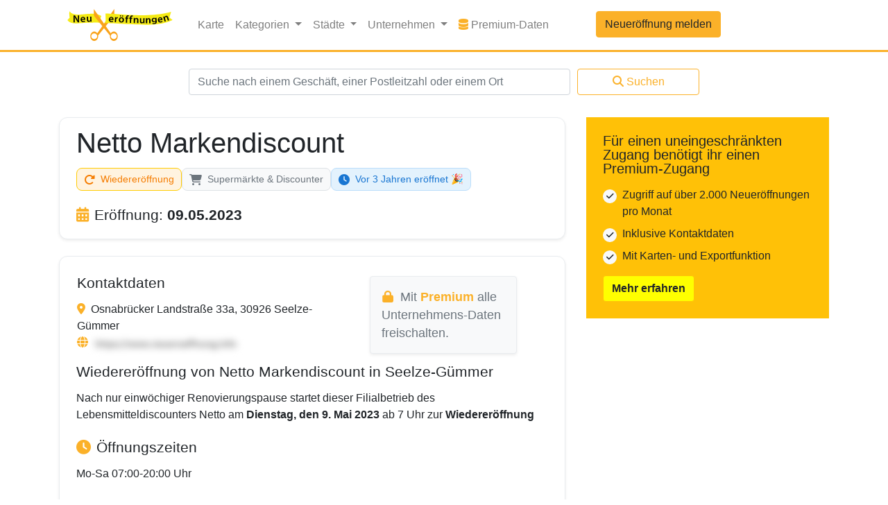

--- FILE ---
content_type: text/html; charset=UTF-8
request_url: https://www.neueroeffnung.info/seelze-guemmer/netto-markendiscount_3537
body_size: 8440
content:
<!doctype html>
<html lang="de">
<head>
    <meta charset="utf-8">
    <meta name="viewport" content="width=device-width, initial-scale=1, shrink-to-fit=no">    
    

<meta name="robots" content="noindex" />
    
<title>[NEU] Netto Markendiscount wiedereröffnet in Seelze-Gümmer | Neueroeffnung.info</title>
<meta name="title" content="[NEU] Netto Markendiscount wiedereröffnet in Seelze-Gümmer | Neueroeffnung.info" />
    

<meta name="description" content="Netto Markendiscount: Neueröffnung in Seelze-Gümmer ➤ Alle Infos zur Eröffnung ✓ Eröffnungsdatum & Location ✓ Hier erfährst du mehr!" />
    
    <meta name="csrf-token" content="oFxPDIJKQ8jcvqzT89gLDZpHD4HgzM2lsWckSTck">
    <script>
        var _sysConf = {
            'formToken': 'https://www.neueroeffnung.info/token/?id=1765731851',
        };
    </script>
    <!-- v280322 -->

    <link rel="canonical" href="https://www.neueroeffnung.info/seelze-guemmer/netto-markendiscount_3537"/>
    <link rel="icon" href="/favicon.ico" type="image/x-icon">
    <link rel="shortcut icon" href="/favicon.ico" type="image/x-icon">
    <link rel="icon" type="image/png" sizes="32x32" href="/favicon-32x32.png">
    <link rel="icon" type="image/png" sizes="16x16" href="/favicon-16x16.png">
    <link rel="apple-touch-icon" sizes="180x180" href="/apple-touch-icon.png">
    <link rel="icon" type="image/png" sizes="192x192" href="/android-chrome-192x192.png">
    <link rel="icon" type="image/png" sizes="512x512" href="/android-chrome-512x512.png">
    <link rel="manifest" href="/site.webmanifest">

    <!-- Bootstrap core CSS -->
    <link href="/css/app.css?id=7cb49ddf8db3a230bdc5da1420b24dc9" rel="stylesheet">

    <script type="application/ld+json">{"@context":"http:\/\/schema.org","@type":"BreadcrumbList","itemListElement":[{"@type":"ListItem","position":1,"item":{"@id":"https:\/\/www.neueroeffnung.info","name":"Neuer\u00f6ffnungen","image":null}},{"@type":"ListItem","position":2,"item":{"@id":"https:\/\/www.neueroeffnung.info\/branche\/supermaerkte","name":"Superm\u00e4rkte & Discounter","image":null}},{"@type":"ListItem","position":3,"item":{"@id":"https:\/\/www.neueroeffnung.info\/seelze-guemmer\/netto-markendiscount_3537","name":"Netto Markendiscount","image":null}}]}</script>

            <script type="application/ld+json">{"@context":"http:\/\/schema.org","@type":"AggregateRating","ratingValue":5,"ratingCount":1,"itemReviewed":{"@type":"LocalBusiness","name":"Netto Markendiscount","description":"Nach nur einwöchiger Renovierungspause startet dieser Filialbetrieb des Lebensmitteldiscounters Netto am **Dienstag, den 9. Mai 2023** ab 7 Uhr zur **Wiedereröffnung**","image":"https:\/\/www.neueroeffnung.info\/images\/logo.png","address":{"@type":"PostalAddress","streetAddress":"Osnabrücker Landstraße 33a","addressLocality":"Seelze-Gümmer","addressRegion":"{&quot;id&quot;:9,&quot;country_code&quot;:&quot;DE&quot;,&quot;iso_code&quot;:&quot;DE-NI&quot;,&quot;name_de&quot;:&quot;Niedersachsen&quot;,&quot;created_at&quot;:&quot;2025-09-10T08:33:43.000000Z&quot;,&quot;updated_at&quot;:&quot;2025-09-10T08:33:43.000000Z&quot;}","postalCode":"30926"}}}</script>
    <script type="application/ld+json">{"@context":"http:\/\/schema.org","@type":"CreativeWork","datePublished":"2023-05-03T07:25:52","dateModified":"2025-11-05T02:21:07"}</script>

    
    
            <script>
                    </script>
            
    <script>
        (function(i,s,o,g,r,a,m){i['GoogleAnalyticsObject']=r;i[r]=i[r]||function(){
            (i[r].q=i[r].q||[]).push(arguments)},i[r].l=1*new Date();a=s.createElement(o),
            m=s.getElementsByTagName(o)[0];a.async=1;a.src=g;m.parentNode.insertBefore(a,m)
        })(window,document,'script','https://www.google-analytics.com/analytics.js','ga');

                    ga('create', 'UA-4876818-32', 'auto');
        
        
        ga('set', 'anonymizeIp', true);
        ga('send', 'pageview');

        window.siteLocale = 'de';

    </script>

    
</head>

<body data-route="entry.show">

<header>
    <nav class="navbar navbar-expand-lg navbar-light bg-white border-amber" style="border-bottom: 3px solid;">
    <div class="container">
        <a class="navbar-brand" href="https://www.neueroeffnung.info">
                            <img class="fluid" src="https://www.neueroeffnung.info/images/logo.svg" width="176" height="53" alt="Logo">
                        </a>
        <button class="navbar-toggler" type="button" data-toggle="collapse" data-target="#navbarCollapse"
                aria-controls="navbarCollapse"
                aria-expanded="false" aria-label="Toggle navigation">
            <span class="navbar-toggler-icon"></span>
        </button>
        <div class="collapse navbar-collapse" id="navbarCollapse">
            <ul class="navbar-nav mr-auto">
                <li class="nav-item">
                    <a class="nav-link" href="https://www.neueroeffnung.info/karte">Karte</a>
                </li>
                <li class="nav-item dropdown">
                    <a class="nav-link dropdown-toggle" href="#" id="navbarDropdownCategories" role="button"
                       data-toggle="dropdown" aria-haspopup="true"
                       aria-expanded="false" v-pre>
                        Kategorien
                    </a>
                    <div class="dropdown-menu">
                                                                                    <a class="dropdown-item" href="https://www.neueroeffnung.info/branche/aerzte-gesundheit">
                                                                                <i class="fa-solid fa-stethoscope me-2 category-icon"></i>
                                                                                Ärzte &amp; Gesundheit
                                </a>
                                                                                                                <a class="dropdown-item" href="https://www.neueroeffnung.info/branche/baeckereien">
                                                                                <i class="fa-solid fa-bread-slice me-2 category-icon"></i>
                                                                                Bäckereien
                                </a>
                                                                                                                <a class="dropdown-item" href="https://www.neueroeffnung.info/branche/baumaerkte">
                                                                                <i class="fa-solid fa-hammer me-2 category-icon"></i>
                                                                                Baumärkte
                                </a>
                                                                                                                <a class="dropdown-item" href="https://www.neueroeffnung.info/branche/beauty">
                                                                                <i class="fa-solid fa-spa me-2 category-icon"></i>
                                                                                Beauty
                                </a>
                                                                                                                <a class="dropdown-item" href="https://www.neueroeffnung.info/branche/kitakindergarten">
                                                                                <i class="fa-solid fa-school me-2 category-icon"></i>
                                                                                Bildung &amp; Erziehung
                                </a>
                                                                                                                <a class="dropdown-item" href="https://www.neueroeffnung.info/branche/drogerie">
                                                                                <i class="fa-solid fa-pump-soap me-2 category-icon"></i>
                                                                                Drogerie
                                </a>
                                                                                                                <a class="dropdown-item" href="https://www.neueroeffnung.info/branche/einkaufszentrum">
                                                                                <i class="fa-solid fa-store me-2 category-icon"></i>
                                                                                Einkaufszentrum
                                </a>
                                                                                                                                                                    <a class="dropdown-item" href="https://www.neueroeffnung.info/branche/freizeit">
                                                                                <i class="fa-solid fa-futbol me-2 category-icon"></i>
                                                                                Freizeit &amp; Sport
                                </a>
                                                                                                                <a class="dropdown-item" href="https://www.neueroeffnung.info/branche/gastronomie">
                                                                                <i class="fa-solid fa-utensils me-2 category-icon"></i>
                                                                                Gastronomie
                                </a>
                                                                                                                                                                    <a class="dropdown-item" href="https://www.neueroeffnung.info/branche/hotel">
                                                                                <i class="fa-solid fa-bed me-2 category-icon"></i>
                                                                                Hotels &amp; Unterkünfte
                                </a>
                                                                                                                <a class="dropdown-item" href="https://www.neueroeffnung.info/branche/mode">
                                                                                <i class="fa-solid fa-tshirt me-2 category-icon"></i>
                                                                                Mode
                                </a>
                                                                                                                <a class="dropdown-item" href="https://www.neueroeffnung.info/branche/non-food-discounter">
                                                                                <i class="fa-solid fa-percent me-2 category-icon"></i>
                                                                                Non-Food-Discounter
                                </a>
                                                                                                                <a class="dropdown-item" href="https://www.neueroeffnung.info/branche/dienstleistung">
                                                                                <i class="fa-solid fa-handshake me-2 category-icon"></i>
                                                                                Service &amp; Dienstleistung
                                </a>
                                                                                                                <a class="dropdown-item" href="https://www.neueroeffnung.info/branche/shops">
                                                                                <i class="fa-solid fa-tags me-2 category-icon"></i>
                                                                                Shops &amp; Läden
                                </a>
                                                                                                                <a class="dropdown-item" href="https://www.neueroeffnung.info/branche/supermaerkte">
                                                                                <i class="fa-solid fa-shopping-cart me-2 category-icon"></i>
                                                                                Supermärkte &amp; Discounter
                                </a>
                                                                            
                        <!-- Gerüchte-Kategorie separat am Ende -->
                                                                                                                                                                                                                                                                                                                                                                                                                                                                                                                                                                                                                            <div class="dropdown-divider"></div>
                                <a class="dropdown-item text-muted" href="https://www.neueroeffnung.info/branche/geruechte" style="opacity: 0.85;">
                                    <i class="fa-solid fa-comment-dots me-2 category-icon"></i>
                                    Gerüchte
                                </a>
                                                                                                                                                                                                                                                                                                                                                                                                </div>
                </li>
                <li class="nav-item dropdown">
                    <a class="nav-link dropdown-toggle" href="#" id="navbarDropdownCities" role="button"
                       data-toggle="dropdown" aria-haspopup="true"
                       aria-expanded="false" v-pre>
                        Städte
                    </a>
                    <div class="dropdown-menu featured-cities-dropdown-menu" aria-labelledby="navbarDropdownCities">
                        <div class="row">
                            <div class="col-6">
                                                                    <a class="dropdown-item"
                                       href="https://www.neueroeffnung.info/stadt/aachen">Aachen</a>
                                                                                                        <a class="dropdown-item"
                                       href="https://www.neueroeffnung.info/stadt/augsburg">Augsburg</a>
                                                                                                        <a class="dropdown-item"
                                       href="https://www.neueroeffnung.info/stadt/berlin">Berlin</a>
                                                                                                        <a class="dropdown-item"
                                       href="https://www.neueroeffnung.info/stadt/bielefeld">Bielefeld</a>
                                                                                                        <a class="dropdown-item"
                                       href="https://www.neueroeffnung.info/stadt/bochum">Bochum</a>
                                                                                                        <a class="dropdown-item"
                                       href="https://www.neueroeffnung.info/stadt/bonn">Bonn</a>
                                                                                                        <a class="dropdown-item"
                                       href="https://www.neueroeffnung.info/stadt/braunschweig">Braunschweig</a>
                                                                                                        <a class="dropdown-item"
                                       href="https://www.neueroeffnung.info/stadt/bremen">Bremen</a>
                                                                                                        <a class="dropdown-item"
                                       href="https://www.neueroeffnung.info/stadt/chemnitz">Chemnitz</a>
                                                                                                        <a class="dropdown-item"
                                       href="https://www.neueroeffnung.info/stadt/dortmund">Dortmund</a>
                                                                                                        <a class="dropdown-item"
                                       href="https://www.neueroeffnung.info/stadt/dresden">Dresden</a>
                                                                                                        <a class="dropdown-item"
                                       href="https://www.neueroeffnung.info/stadt/duisburg">Duisburg</a>
                                                                                                        <a class="dropdown-item"
                                       href="https://www.neueroeffnung.info/stadt/d%C3%BCsseldorf">Düsseldorf</a>
                                                                                                        <a class="dropdown-item"
                                       href="https://www.neueroeffnung.info/stadt/essen">Essen</a>
                                                                                                        <a class="dropdown-item"
                                       href="https://www.neueroeffnung.info/stadt/frankfurt%20am%20Main">Frankfurt a. Main</a>
                                                                </div>
                            <div class="col-6">
                                                                                                    <a class="dropdown-item"
                                       href="https://www.neueroeffnung.info/stadt/gelsenkirchen">Gelsenkirchen</a>
                                                                                                        <a class="dropdown-item"
                                       href="https://www.neueroeffnung.info/stadt/hamburg">Hamburg</a>
                                                                                                        <a class="dropdown-item"
                                       href="https://www.neueroeffnung.info/stadt/hannover">Hannover</a>
                                                                                                        <a class="dropdown-item"
                                       href="https://www.neueroeffnung.info/stadt/karlsruhe">Karlsruhe</a>
                                                                                                        <a class="dropdown-item"
                                       href="https://www.neueroeffnung.info/stadt/kiel">Kiel</a>
                                                                                                        <a class="dropdown-item"
                                       href="https://www.neueroeffnung.info/stadt/k%C3%B6ln">Köln</a>
                                                                                                        <a class="dropdown-item"
                                       href="https://www.neueroeffnung.info/stadt/leipzig">Leipzig</a>
                                                                                                        <a class="dropdown-item"
                                       href="https://www.neueroeffnung.info/stadt/mannheim">Mannheim</a>
                                                                                                        <a class="dropdown-item"
                                       href="https://www.neueroeffnung.info/stadt/m%C3%B6nchengladbach">Mönchengladbach</a>
                                                                                                        <a class="dropdown-item"
                                       href="https://www.neueroeffnung.info/stadt/m%C3%BCnchen">München</a>
                                                                                                        <a class="dropdown-item"
                                       href="https://www.neueroeffnung.info/stadt/m%C3%BCnster">Münster</a>
                                                                                                        <a class="dropdown-item"
                                       href="https://www.neueroeffnung.info/stadt/n%C3%BCrnberg">Nürnberg</a>
                                                                                                        <a class="dropdown-item"
                                       href="https://www.neueroeffnung.info/stadt/stuttgart">Stuttgart</a>
                                                                                                        <a class="dropdown-item"
                                       href="https://www.neueroeffnung.info/stadt/wiesbaden">Wiesbaden</a>
                                                                                                        <a class="dropdown-item"
                                       href="https://www.neueroeffnung.info/stadt/wuppertal">Wuppertal</a>
                                                                                                </div>
                        </div>
                    </div>
                </li>
                <li class="nav-item dropdown">
                    <a class="nav-link dropdown-toggle" href="#" id="navbarDropdownCorporations" role="button"
                       data-toggle="dropdown" aria-haspopup="true"
                       aria-expanded="false" v-pre>
                        Unternehmen
                    </a>
                    <div class="dropdown-menu featured-cities-dropdown-menu" aria-labelledby="navbarDropdownCorporations" style="min-width: 600px; max-width: 100vw; width: 100%;">
                        <style>
                            @media (max-width: 767px) {
                                .featured-cities-dropdown-menu {
                                    min-width: auto !important;
                                    width: 100% !important;
                                }
                            }
                        </style>
                        <div class="row">
                                                        <div class="col-12 col-md-4">
                                                                    <a class="dropdown-item" href="https://www.neueroeffnung.info/unternehmen/aldi">ALDI</a>
                                                                    <a class="dropdown-item" href="https://www.neueroeffnung.info/unternehmen/bauhaus">BAUHAUS</a>
                                                                    <a class="dropdown-item" href="https://www.neueroeffnung.info/unternehmen/burger-king">Burger King</a>
                                                                    <a class="dropdown-item" href="https://www.neueroeffnung.info/unternehmen/decathlon">Decathlon</a>
                                                                    <a class="dropdown-item" href="https://www.neueroeffnung.info/unternehmen/deichmann">DEICHMANN</a>
                                                                    <a class="dropdown-item" href="https://www.neueroeffnung.info/unternehmen/denner">Denner</a>
                                                                    <a class="dropdown-item" href="https://www.neueroeffnung.info/unternehmen/dm-drogerie">dm - drogerie markt</a>
                                                                    <a class="dropdown-item" href="https://www.neueroeffnung.info/unternehmen/edeka">EDEKA</a>
                                                                    <a class="dropdown-item" href="https://www.neueroeffnung.info/unternehmen/ernstings-family">Ernsting&#039;s family</a>
                                                                    <a class="dropdown-item" href="https://www.neueroeffnung.info/unternehmen/jysk">JYSK</a>
                                                            </div>
                            <div class="col-12 col-md-4">
                                                                    <a class="dropdown-item" href="https://www.neueroeffnung.info/unternehmen/kaufland">Kaufland</a>
                                                                    <a class="dropdown-item" href="https://www.neueroeffnung.info/unternehmen/kfc">KFC</a>
                                                                    <a class="dropdown-item" href="https://www.neueroeffnung.info/unternehmen/lidl">Lidl</a>
                                                                    <a class="dropdown-item" href="https://www.neueroeffnung.info/unternehmen/mcdonald">McDonald&#039;s</a>
                                                                    <a class="dropdown-item" href="https://www.neueroeffnung.info/unternehmen/m%C3%BCller%20drogerie">MÜLLER Drogeriemarkt</a>
                                                                    <a class="dropdown-item" href="https://www.neueroeffnung.info/unternehmen/netto">Netto</a>
                                                                    <a class="dropdown-item" href="https://www.neueroeffnung.info/unternehmen/norma">NORMA</a>
                                                                    <a class="dropdown-item" href="https://www.neueroeffnung.info/unternehmen/obi">Obi</a>
                                                                    <a class="dropdown-item" href="https://www.neueroeffnung.info/unternehmen/penny">Penny</a>
                                                                    <a class="dropdown-item" href="https://www.neueroeffnung.info/unternehmen/pfennigpfeiffer">Pfennigpfeiffer</a>
                                                            </div>
                            <div class="col-12 col-md-4">
                                                                    <a class="dropdown-item" href="https://www.neueroeffnung.info/unternehmen/poco">POCO</a>
                                                                    <a class="dropdown-item" href="https://www.neueroeffnung.info/unternehmen/rewe">REWE</a>
                                                                    <a class="dropdown-item" href="https://www.neueroeffnung.info/unternehmen/rossmann">ROSSMANN</a>
                                                                    <a class="dropdown-item" href="https://www.neueroeffnung.info/unternehmen/sephora">Sephora</a>
                                                                    <a class="dropdown-item" href="https://www.neueroeffnung.info/unternehmen/takko">Takko</a>
                                                                    <a class="dropdown-item" href="https://www.neueroeffnung.info/unternehmen/tedi">TEDi</a>
                                                                    <a class="dropdown-item" href="https://www.neueroeffnung.info/unternehmen/thalia">Thalia</a>
                                                                    <a class="dropdown-item" href="https://www.neueroeffnung.info/unternehmen/tk-maxx">TK Maxx</a>
                                                                    <a class="dropdown-item" href="https://www.neueroeffnung.info/unternehmen/woolworth">Woolworth</a>
                                                                    <a class="dropdown-item" href="https://www.neueroeffnung.info/unternehmen/wreesmann">WREESMANN</a>
                                                            </div>
                        </div>
                    </div>
                </li>
                                                    <li class="nav-item">
                        <a class="nav-link" href="https://www.neueroeffnungsdaten.de/" target="_blank">
                            <i class="fas fa-database" style="color: #FBB129;"></i>
                            Premium-Daten
                            <span class="sr-only">Premium-Daten</span>
                        </a>
                    </li>
                                <li class="nav-item new-entry-button">
                    <a class="btn btn-primary col" href="https://www.neueroeffnung.info/entries/create">
                        Neueröffnung melden
                    </a>
                </li>
            </ul>
            <ul class="navbar-nav mt-2 mt-md-0">
                            </ul>
            <div class="d-block d-sm-none">
                <form class="mt-4" action="https://www.neueroeffnung.info/suche" method="POST">
                    <input type="hidden" name="_token" value="oFxPDIJKQ8jcvqzT89gLDZpHD4HgzM2lsWckSTck">
                    <div class="form-row justify-content-center">
                        <div class="col-md-6">
                            <input name="search_query"
                                   class="form-control " type="text"
                                   placeholder="Suche nach einem Geschäft, einer Postleitzahl oder einem Ort"></input>
                            <div class="invalid-feedback">
                                
                            </div>
                        </div>
                        <div class="col-md-2 mt-2 mt-md-0">
                            <button class="btn btn-outline-primary col">
                                <i class="fas fa-search" style="margin-right: 4px;"></i>Suchen
                            </button>
                        </div>
                    </div>
                </form>
            </div>
        </div>
    </div>
</nav>
<div class="container search-form-container" style="background-color: white;">
    <div class="d-none d-sm-block">
        <div class="row">
            <div class="col-md-12">
                <form class="mt-4" action="https://www.neueroeffnung.info/suche" method="POST">
                    <input type="hidden" name="_token" value="oFxPDIJKQ8jcvqzT89gLDZpHD4HgzM2lsWckSTck">
                    <div class="form-row justify-content-center">
                        <div class="col-md-6">
                            <input name="search_query"
                                   class="form-control " type="text"
                                   placeholder="Suche nach einem Geschäft, einer Postleitzahl oder einem Ort"></input>
                            <div class="invalid-feedback">
                                
                            </div>
                        </div>
                        <div class="col-md-2 mt-2 mt-md-0">
                            <button class="btn btn-outline-primary col">
                                <i class="fas fa-search" style="margin-right: 4px;"></i>Suchen
                            </button>
                        </div>
                    </div>
                </form>
            </div>
        </div>
    </div>
</div>
</header>

<main role="main" class="container bg-white pt-4">
    <div class="row">
        <div class="col">
            


    <div class="entry-details mt-4">
        <div class="row justify-content-center">
            <div class="col-md-12">
                                
                <!-- Hauptinformationen Box -->
                <div class="card mb-4 shadow-sm info-box" style="border: 1px solid #e9ecef; border-radius: 12px;">
                    <div class="card-body px-4 py-3">
                        <h1 class="entry-title mb-3">Netto Markendiscount</h1>
                        <!-- Alle Badges zusammen -->
                        <div class="entry-badges mb-2">
                            <div class="entry-badge entry-badge-primary" data-entry-type="reopening">
                                                                    <i class="fas fa-rotate-right"></i>
                                                                Wiedereröffnung
                            </div>
                            <a href="https://www.neueroeffnung.info/branche/supermaerkte" class="entry-badge entry-badge-secondary text-decoration-none">
                                                                        <i class="fa-solid fa-shopping-cart me-2"></i>
                                                                        Supermärkte &amp; Discounter
                            </a>

                            <div class="entry-badge countdown-badge-past">
                    <i class="fas fa-clock"></i>
                    Vor 3 Jahren eröffnet 🎉
                </div>
                        </div>

                        <!-- Eröffnungsdatum -->
                        <h2 class="mb-2 mt-4">
                            <i class="fas fa-calendar-alt text-primary mr-2"></i>Eröffnung: <span class="font-weight-bold">09.05.2023</span>
                                                    </h2>
                    </div>
                </div>

                <!-- Detailinformationen Box -->
                <div class="card shadow-sm" style="border: 1px solid #e9ecef; border-radius: 12px;">
                    <div class="card-body p-4">
                        <div class="row">
                                                                <div class="ml-md-3 mb-3 mt-1">
                            <div class="row">
                                <div class="col-md-7">
                                    <div class="position-relative">
                                        <h2>Kontaktdaten</h2>
                                        <i class="fas fa-map-marker-alt mr-1 text-amber" data-toggle="tooltip" data-placement="top" title="Adresse"></i>
                                        Osnabrücker Landstraße 33a, 30926 Seelze-Gümmer
                                    </div>
                                                                                                                <div>
                                            <i class="fas fa-globe mr-1 text-amber" data-toggle="tooltip" data-placement="top" title="Webseite"></i>
                                                                                            <span class="blur-effect">
                                                    <img src="https://www.neueroeffnung.info/images/web.jpg" width="210">
                                                </span>
                                                                                    </div>
                                                                        
                                                                        

                                </div>
                                                                                                            <div class="col-md-4 mr-md-3">
                                            <div class="text-muted p-3 rounded shadow-sm" style="font-size: 1.1rem; background-color: #f8f9fa; border: 1px solid #e9ecef;">
                                                <svg class="mr-1 text-primary" style="width: 1em; height: 1em; vertical-align: -0.125em;" xmlns="http://www.w3.org/2000/svg" viewBox="0 0 448 512">
                                                    <path fill="currentColor" d="M144 144v48H304V144c0-44.2-35.8-80-80-80s-80 35.8-80 80zM80 192V144C80 64.5 144.5 0 224 0s144 64.5 144 144v48h16c35.3 0 64 28.7 64 64V448c0 35.3-28.7 64-64 64H64c-35.3 0-64-28.7-64-64V256c0-35.3 28.7-64 64-64H80z"/>
                                                </svg>
                                                                                                    Mit <a href="https://www.neueroeffnungsdaten.de/" target="_blank" class="text-primary font-weight-bold">Premium</a> alle Unternehmens-Daten freischalten.
                                                                                            </div>
                                        </div>
                                                                                                </div>
                        </div>
                    

                </div>
                                    <h2>Wiedereröffnung von Netto Markendiscount in Seelze-Gümmer</h2>
                    <div class="text-wrap-break-word"><p>Nach nur einwöchiger Renovierungspause startet dieser Filialbetrieb des Lebensmitteldiscounters Netto am <strong>Dienstag, den 9. Mai 2023</strong> ab 7 Uhr zur <strong>Wiedereröffnung</strong></p>
</div>
                

                
                                    <h2 class="mt-4"><i class="fas fa-clock text-primary mr-2"></i>Öffnungszeiten</h2>
                    <div class="text-wrap-break-word"><p>Mo-Sa 07:00-20:00 Uhr</p>
</div>
                

                                            </div>
                </div>
            </div>
        </div>
        

        <div class="row mt-0">
            <div class="col">
                                <div class="mt-2 mb-4 d-flex justify-content-between">
                    <div>
                                                
                        <script>
                        document.addEventListener('DOMContentLoaded', function() {
                            const verifyForm = document.getElementById('verify-data-form');
                            const verifyBtn = document.getElementById('verify-data-btn');
                            const feedbackDiv = document.getElementById('verification-feedback');
                            
                            console.log('Verify form found:', verifyForm);
                            console.log('Verify button found:', verifyBtn);
                            console.log('Feedback div found:', feedbackDiv);
                            
                            if (verifyForm && verifyBtn) {
                                verifyForm.addEventListener('submit', function(e) {
                                    e.preventDefault(); // Verhindere normale Formular-Übermittlung
                                    
                                    console.log('Form submitted!');
                                    
                                    // Bestätigungsabfrage
                                    if (!confirm('Bitte verwende diesen Button nur, wenn du diesen Eintrag geprüft hast und bestätigen kannst, dass er aktuell ist, ohne dass Änderungen vorgenommen werden müssen. Möchtest du diese Daten wirklich als aktuell markieren?')) {
                                        return; // Abbrechen wenn nicht bestätigt
                                    }
                                    
                                    const originalText = verifyBtn.innerHTML;
                                    
                                    // Button deaktivieren und Loading-Status
                                    verifyBtn.disabled = true;
                                    verifyBtn.innerHTML = '<i class="fas fa-spinner fa-spin"></i> Wird verifiziert...';
                                    
                                    // Formular-Daten sammeln
                                    const formData = new FormData(verifyForm);
                                    
                                    // AJAX-Request
                                    fetch(verifyForm.action, {
                                        method: 'POST',
                                        body: formData,
                                        headers: {
                                            'Accept': 'application/json',
                                            'X-Requested-With': 'XMLHttpRequest'
                                        }
                                    })
                                    .then(async response => {
                                        const status = response.status;
                                        let data;
                                        try {
                                            data = await response.json();
                                        } catch (e) {
                                            data = { error: await response.text() };
                                        }
                                        return { ok: response.ok, status, data };
                                    })
                                    .then(({ ok, status, data }) => {
                                        console.log('Response data:', data);
                                        if (ok && data.success) {
                                            // Erfolg
                                            verifyBtn.innerHTML = '<i class="fas fa-check"></i> Verifiziert!';
                                            verifyBtn.classList.remove('btn-outline-success');
                                            verifyBtn.classList.add('btn-success');
                                            verifyBtn.style.cursor = 'not-allowed';
                                            
                                            // Feedback anzeigen
                                            if (feedbackDiv) {
                                                feedbackDiv.innerHTML = `
                                                    <div class="alert alert-success alert-sm">
                                                        <i class="fas fa-check-circle"></i> ${data.message}
                                                    </div>
                                                `;
                                                feedbackDiv.style.display = 'block';
                                            }
                                            
                                            // Seite nach 2 Sekunden neu laden um Historie zu zeigen
                                            setTimeout(() => {
                                                window.location.reload();
                                            }, 2000);
                                        } else {
                                            // Fehler
                                            verifyBtn.disabled = false;
                                            verifyBtn.innerHTML = originalText;
                                            
                                            if (feedbackDiv) {
                                                feedbackDiv.innerHTML = `
                                                    <div class="alert alert-danger alert-sm">
                                                        <i class="fas fa-exclamation-circle"></i> ${data.error || data.message || (status === 422 ? 'Bereits heute verifiziert' : status === 403 ? 'Nicht berechtigt' : 'Unbekannter Fehler')}
                                                    </div>
                                                `;
                                                feedbackDiv.style.display = 'block';
                                            }
                                        }
                                    })
                                    .catch(error => {
                                        console.error('Fetch error:', error);
                                        verifyBtn.disabled = false;
                                        verifyBtn.innerHTML = originalText;
                                        
                                        if (feedbackDiv) {
                                            feedbackDiv.innerHTML = `
                                                <div class="alert alert-danger alert-sm">
                                                    <i class="fas fa-exclamation-circle"></i> Fehler beim Verifizieren: ${error.message}
                                                </div>
                                            `;
                                            feedbackDiv.style.display = 'block';
                                        }
                                    });
                                });
                            } else {
                                console.log('Verify form or button not found!');
                            }
                        });
                        </script>
                    </div>
                    <div>
                        <!-- Daten aktuell Button -->
                                                
                                                <a class="btn btn-outline-primary"
                           href="https://www.neueroeffnung.info/entries/notify-error/220500"
                           rel="nofollow">Fehler melden</a>
                    </div>
                </div>
                
                <!-- Feedback für Datenverifikation -->
                <div id="verification-feedback" class="mt-2" style="display: none;"></div>
            </div>
        </div>
                    <div class="row justify-content-left mb-4">
                <div class="col-sm-12">
                    <h4 id="nearby" class="mb-3"><i class="fas fa-map-marked-alt text-primary mr-2"></i>Neueröffnungen in der Umgebung <span class="float-right text-muted" style="font-size: 0.8em; font-weight: normal;">(Luftlinie)</span></h4>
                </div>
                <div class="col-sm-12">
                    <table class="table table-responsive w-100 d-block d-md-table modern-table" style="table-layout: fixed;">
                        <thead>
                        <tr>
                            <th scope="col" style="width: 60%;">
                                Unternehmen
                            </th>
                            <th scope="col" class="text-right" style="width: 20%;">
                                Eröffnung
                            </th>
                            <th scope="col" class="text-right" style="width: 20%;">
                                Entfernung
                            </th>
                        </tr>
                        </thead>
                        <tbody>
                                                    <tr>
                                <td>
                                    <a href="https://www.neueroeffnung.info/barsinghausen/netto-marken-discount_753">
                                        <h3 class="d-inline" style="font-size: 1rem;">Netto Marken-Discount</h3>
                                    </a>
                                    <span class="text-muted"> (Barsinghausen)</span>
                                </td>
                                <td class="text-small text-right">
                                    25.11.2025
                                </td>
                                <td class="text-small text-right">
                                    3,0
                                     km
                                </td>
                            </tr>
                                                    <tr>
                                <td>
                                    <a href="https://www.neueroeffnung.info/seelze/vincaffe">
                                        <h3 class="d-inline" style="font-size: 1rem;">VinCaffè</h3>
                                    </a>
                                    <span class="text-muted"> (Seelze)</span>
                                </td>
                                <td class="text-small text-right">
                                    06.12.2025
                                </td>
                                <td class="text-small text-right">
                                    3,1
                                     km
                                </td>
                            </tr>
                                                    <tr>
                                <td>
                                    <a href="https://www.neueroeffnung.info/garbsen/lidl_5245">
                                        <h3 class="d-inline" style="font-size: 1rem;">Lidl</h3>
                                    </a>
                                    <span class="text-muted"> (Garbsen)</span>
                                </td>
                                <td class="text-small text-right">
                                    11.12.2025
                                </td>
                                <td class="text-small text-right">
                                    3,6
                                     km
                                </td>
                            </tr>
                                                    <tr>
                                <td>
                                    <a href="https://www.neueroeffnung.info/wunstorf/innenstadt-sanierungsbuero">
                                        <h3 class="d-inline" style="font-size: 1rem;">Innenstadt-Sanierungsbüro</h3>
                                    </a>
                                    <span class="text-muted"> (Wunstorf)</span>
                                </td>
                                <td class="text-small text-right">
                                    Januar 2026
                                </td>
                                <td class="text-small text-right">
                                    3,9
                                     km
                                </td>
                            </tr>
                                                    <tr>
                                <td>
                                    <a href="https://www.neueroeffnung.info/wunstorf/sparkasse-ubergangsstandort">
                                        <h3 class="d-inline" style="font-size: 1rem;">Sparkasse Übergangsstandort</h3>
                                    </a>
                                    <span class="text-muted"> (Wunstorf)</span>
                                </td>
                                <td class="text-small text-right">
                                    20.11.2025
                                </td>
                                <td class="text-small text-right">
                                    4,0
                                     km
                                </td>
                            </tr>
                                                    <tr>
                                <td>
                                    <a href="https://www.neueroeffnung.info/wunstorf/sparkasse_80">
                                        <h3 class="d-inline" style="font-size: 1rem;">Sparkasse</h3>
                                    </a>
                                    <span class="text-muted"> (Wunstorf)</span>
                                </td>
                                <td class="text-small text-right">
                                    2026
                                </td>
                                <td class="text-small text-right">
                                    4,1
                                     km
                                </td>
                            </tr>
                                                    <tr>
                                <td>
                                    <a href="https://www.neueroeffnung.info/garbsen/lieblingsessen">
                                        <h3 class="d-inline" style="font-size: 1rem;">Lieblingsessen</h3>
                                    </a>
                                    <span class="text-muted"> (Garbsen)</span>
                                </td>
                                <td class="text-small text-right">
                                    22.11.2025
                                </td>
                                <td class="text-small text-right">
                                    4,2
                                     km
                                </td>
                            </tr>
                                                    <tr>
                                <td>
                                    <a href="https://www.neueroeffnung.info/ronnenberg/obi-baumarkt_17">
                                        <h3 class="d-inline" style="font-size: 1rem;">OBI Baumarkt</h3>
                                    </a>
                                    <span class="text-muted"> (Ronnenberg)</span>
                                </td>
                                <td class="text-small text-right">
                                    2026
                                </td>
                                <td class="text-small text-right">
                                    7,0
                                     km
                                </td>
                            </tr>
                                                    <tr>
                                <td>
                                    <a href="https://www.neueroeffnung.info/barsinghausen/takko-fashion_102">
                                        <h3 class="d-inline" style="font-size: 1rem;">Takko Fashion</h3>
                                    </a>
                                    <span class="text-muted"> (Barsinghausen)</span>
                                </td>
                                <td class="text-small text-right">
                                    Januar 2026
                                </td>
                                <td class="text-small text-right">
                                    7,8
                                     km
                                </td>
                            </tr>
                                                    <tr>
                                <td>
                                    <a href="https://www.neueroeffnung.info/hagenburg/kita-meerwiesenkinder">
                                        <h3 class="d-inline" style="font-size: 1rem;">Kita Meerwiesenkinder</h3>
                                    </a>
                                    <span class="text-muted"> (Hagenburg)</span>
                                </td>
                                <td class="text-small text-right">
                                    Mai 2026
                                </td>
                                <td class="text-small text-right">
                                    8,3
                                     km
                                </td>
                            </tr>
                                                </tbody>
                    </table>
                </div>
            </div>
                    </div>
        </div>
        <div class="col-lg-4">
                
            <div class="bg-warning p-4 mt-4 mb-4">
    <div>
        <h2 class="h5 mb-3" style="font-weight: 100;">Für einen uneingeschränkten Zugang benötigt ihr einen <strong>Premium-Zugang</strong></h2>
        <ul class="list-unstyled">
            <li class="mb-2 d-flex align-items-start">
                <span class="mt-1 badge badge-light mr-2 circle-badge"><i class="fas fa-check"></i></span> 
                <span>Zugriff auf über 2.000 Neueröffnungen pro Monat</span>
            </li>
            <li class="mb-2 d-flex align-items-start">
                <span class="mt-1 badge badge-light mr-2 circle-badge"><i class="fas fa-check"></i></span> 
                <span>Inklusive Kontaktdaten</span>
            </li>
            <li class="d-flex align-items-start">
                <span class="mt-1 badge badge-light mr-2 circle-badge"><i class="fas fa-check"></i></span> 
                <span>Mit Karten- und Exportfunktion</span>
            </li>
        </ul>
        <a href="https://www.neueroeffnungsdaten.de/" target="_blank" class="btn btn-warning font-weight-bold" style="background-color: yellow;">Mehr erfahren</a>
    </div> 
</div>
    
            </div>
    </div>
    </main>

<footer class="bg-dark text-white">
    <div class="container">
        <div class="row">
            <div class="col-md-12 my-4">
                <div class="my-1"><strong>Über Neueroeffnung.info</strong></div>
                <div class="text">
                    Neueroeffnung.info ist das <strong>größte Portal für Neu- und Wiedereröffnungen in Deutschland, Österreich und der Schweiz</strong>. Wir veröffentlichen und aktualisieren jeden Monat tausende Neueröffnungen und Wiedereröffnungen, über 180.000 Neueröffnungen insgesamt.
                </div>
            </div>
        </div>

        <div class="row">
            <div class="col-sm-12 my-4">
                <div class="my-1">Informationen</div>
                <div class="text">

                </div>
                <ul class="list-inline">

                                            <li class="list-inline-item">
                            <a href="https://www.neueroeffnung.info/ueber-uns">Über Uns</a>
                        </li>
                        <li class="list-inline-item">|</li>
                        <li class="list-inline-item">
                            <a href="https://www.neueroeffnung.info/geschaeftsinhaber">Geschäftsinhaber</a>
                        </li>
                        <li class="list-inline-item">|</li>
                        <li class="list-inline-item">
                            <a href="https://www.neueroeffnungsdaten.de/">B2B</a>
                        </li>
                        <li class="list-inline-item">|</li>
                        <li class="list-inline-item">
                            <a href="https://www.neueroeffnung.info/presse">Presse</a>
                        </li>
                        <li class="list-inline-item">|</li>
                    
                                        
                    <li class="list-inline-item">
                        <a href="https://www.neueroeffnung.info/kontakt_formular">Kontakt</a>
                    </li>
                    <li class="list-inline-item">|</li>
                    
                    <li class="list-inline-item">
                        <a href="https://www.neueroeffnung.info/nutzungsbedingungen">Nutzungsbedingungen</a>
                    </li>
                    <li class="list-inline-item">|</li>
                    
                    <li class="list-inline-item">
                        <a href="https://www.neueroeffnung.info/datenschutz">Datenschutz</a>
                    </li>
                    
                                            <li class="list-inline-item">|</li>
                        <li class="list-inline-item">
                            <a href="https://www.neueroeffnung.info/impressum">Impressum</a>
                        </li>
                                        
                                            <li class="list-inline-item">|</li>
                        <li class="list-inline-item">
                            <a href="https://www.neueroeffnung.info/login">Anmelden</a>
                        </li>
                                        
                                        
                                    </ul>
            </div>
        </div>
            </div>
</footer>

<script src="/js/app.js?id=d9894a4cf61539ea1b8faa509e99a0a7"></script>


</body>
</html>




--- FILE ---
content_type: image/svg+xml
request_url: https://www.neueroeffnung.info/images/logo.svg
body_size: 2983
content:
<svg xmlns="http://www.w3.org/2000/svg" viewBox="0 0 3500 1063.45"><defs><style>.cls-1{fill:#f5eb15;}.cls-2{fill:#f9a31b;}.cls-3{fill:#f5eb14;}</style></defs><title>Full color</title><g id="Full_color" data-name="Full color"><g id="Banner"><path class="cls-1" d="M1129.09,233.28C925,95.14,586.61,186.36,360.41,186.36,105.85,186.36,68.05,69.07,68.05,69.07c-22.68,99.05,5,216.34,5,216.34L0,366.21S42.73,503,365.44,475.68C729,444.92,1074.9,454.83,1074.9,454.83,1064.82,371.42,1129.09,233.28,1129.09,233.28Z"/></g><g id="Scissors_Schere_" data-name="Scissors (Schere)"><path class="cls-2" d="M1543,750.67c-41.13,0-77.78,22.75-101.75,58.25L1273.94,569.38l250.43-307.55a148.33,148.33,0,0,0,33.33-93.66V0L1217,487.88,876.37,0V168.17a148.32,148.32,0,0,0,33.32,93.66l250.43,307.55L992.86,808.92c-24-35.5-60.62-58.25-101.75-58.25-72.22,0-130.76,70-130.76,156.39s58.54,156.39,130.76,156.39,130.77-70,130.77-156.39a186.25,186.25,0,0,0-1.92-25.77l197.07-242,197.07,242a186.25,186.25,0,0,0-1.92,25.77c0,86.37,58.55,156.39,130.77,156.39s130.76-70,130.76-156.39S1615.17,750.67,1543,750.67Zm-651.84,251.2c-54.91,0-99.42-42.45-99.42-94.81s44.51-94.81,99.42-94.81,99.43,42.44,99.43,94.81S946,1001.87,891.11,1001.87Zm651.84,0c-54.91,0-99.43-42.45-99.43-94.81S1488,812.25,1543,812.25s99.42,42.44,99.42,94.81S1597.86,1001.87,1543,1001.87Z"/></g><g id="Banner-2" data-name="Banner"><path class="cls-3" d="M3395.52,285.41,3453,92.53S3123.84,207.22,2452.52,207.22c-378.75,0-1003-57.35-1185.88-57.35,0,0,5.23,138.15,5.23,208.52,0,46.27-18.09,77-30.09,94.05-7,9.95-10.77,15.42-10.77,15.42,305.61,0,934.2,56,1469.68,56S3500,366.21,3500,366.21Z"/></g><g id="eröffnungen"><path d="M1417.48,359.39c.15,30.34,24,44.15,51.44,45,20,.6,34.19-2.08,47.68-6.17l5.47,29.13c-15,5.76-35.47,9.63-60.07,8.9-55.54-1.65-87.24-36-85.73-87.35,1.37-46.5,31.49-89.39,86.33-87.77,55.53,1.65,72.49,47,71.4,83.83a102.52,102.52,0,0,1-1.93,17.87ZM1493.57,332c.81-15.49-5.47-41.19-34.29-42-26.71-.8-38.66,22.64-40.93,39.81Z"/><path d="M1579.71,323.11c.94-22.72,1.28-39.26.84-54.11l37.24,1.55.44,31.75,1,0c9.41-23.06,29.93-34.28,48.55-33.5a46.36,46.36,0,0,1,10.15,1.45l-1.65,39.6a71,71,0,0,0-13-1.57c-20.37-.85-35.31,11.29-40,30.41a71.54,71.54,0,0,0-1.58,12.7l-3.62,87.11-43.22-1.8Z"/><path d="M1791.46,450c-48.12-2.22-84.21-36.31-81.72-90.36,2.55-55.08,41-87.12,92.62-84.73,50.93,2.35,83.38,39,81,90-2.85,61.63-48.38,87.12-91.58,85.13Zm-25-199.17a21.18,21.18,0,0,1-20.44-22.34c.54-11.7,10.45-20.56,23.1-20,11.59.53,20.31,9.9,19.75,21.95-.53,11.71-9.76,20.94-22.06,20.37Zm27.77,168.6c24.59,1.13,42.88-21.48,44.45-55.56,1.21-26.17-9.33-57-38.84-58.37-30.56-1.41-44.2,27.28-45.49,55.16-1.49,32.37,13.89,57.57,39.53,58.75Zm41.78-165.39A21.1,21.1,0,0,1,1816,231.76c.54-11.71,10.45-20.56,22.75-20,11.94.56,20.66,9.93,20.11,22-.55,11.7-9.77,20.94-22.07,20.37Z"/><path d="M1942.68,453.25l6.18-136-23.18-1.06,1.44-31.67,23.18,1,.33-7.22c1-21.69,7.94-43.11,23.32-56.21,13.18-11.13,30.59-14.82,45.34-14.15a91.28,91.28,0,0,1,27.22,5.37l-4.3,32.58a53.33,53.33,0,0,0-18.48-3.94c-21.42-1-29.25,16.26-30.19,36.91l-.39,8.61,37.59,1.71-1.44,31.67-37.23-1.69-6.18,136Z"/><path d="M2076.11,459.21l5.75-136-23.19-1,1.34-31.68,23.19,1,.31-7.23c.91-21.69,7.8-43.13,23.14-56.28,13.14-11.17,30.55-14.91,45.3-14.29a91.35,91.35,0,0,1,27.23,5.29l-4.19,32.6a53.1,53.1,0,0,0-18.49-3.89c-21.43-.91-29.2,16.35-30.08,37l-.36,8.61,37.59,1.59-1.34,31.68L2125.07,325l-5.75,136Z"/><path d="M2208.81,346.84c.67-19.29.54-35.5.34-50l37.61,1.32,1.23,25.21,1.05,0c8.19-12.81,27.37-28,55.84-27,29.87,1.05,60.13,21.07,58.27,74.11l-3.49,99.53-43.23-1.52,3.33-94.71c.84-24.1-7.66-42.68-31.2-43.5-17.22-.61-29.6,11-34.61,23.61-1.53,3.39-2.41,8.53-2.58,13.36l-3.47,98.83-43.22-1.51Z"/><path d="M2566,424.71c-.44,20-.1,36.54.3,50.33l-37.62-.83L2527.15,449l-1.05,0c-7.64,11.56-24.9,28.41-55.84,27.73s-59-19.57-57.8-74.35l2.19-98.53,43.24,1-2,91.3c-.62,27.9,8.12,46,31,46.52a35.14,35.14,0,0,0,33.56-22c1.83-3.4,2.64-8.21,2.75-13l2.24-101.29,43.24,1Z"/><path d="M2612,357.87c.07-19.3-.57-35.5-1.22-50l37.62.13,2,25.16h1.06c7.78-13.06,26.47-28.85,55-28.76,29.89.11,60.77,19.17,60.58,72.24l-.35,99.6-43.25-.14.34-94.78c.08-24.12-9-42.42-32.56-42.5-17.23-.06-29.23,12-33.84,24.7-1.42,3.44-2.14,8.6-2.16,13.43l-.34,98.91-43.26-.15Z"/><path d="M2973.21,412.54c2.15,29.81-3.68,51.67-20.6,66.4-16.59,14.41-41.2,20.3-64.7,22-21.74,1.56-45.19-.85-60.44-7.1L2835,466c11.25,4.47,29.89,8.71,50.58,7.21,28.06-2,48.22-15.81,46-46.49l-.88-12.27-.7.05c-8.92,13.27-25.5,23-48.29,24.63-42.44,3.06-74.71-24-77.62-64.3-3.36-46.75,31.07-77.72,72.11-80.69,26.3-1.89,42.15,7.54,51,18.64l.7,0,.39-19.12,37.53-2.7c0,9.69.13,21.43,1.54,41Zm-47.79-61.45a28.08,28.08,0,0,0-2.1-9.54c-5.51-12.82-18.5-21.87-36.74-20.56-24.2,1.75-40.82,20.57-38.74,49.5,1.75,24.25,17.89,42.76,44.9,40.81,16.13-1.16,29.53-10.94,33.49-24.44,1.16-3.61,1.15-8.6.85-12.69Z"/><path d="M3053.84,380.64c6,29.73,32.14,38.64,59.19,34.11,19.76-3.3,33.12-8.68,45.56-15.31l11,27.5c-13.54,8.56-32.91,16.35-57.19,20.41-54.79,9.17-92.57-18.39-101.05-69-7.68-45.88,13.53-93.8,67.64-102.86,54.79-9.17,80.22,32,86.31,68.36a101.88,101.88,0,0,1,1.57,17.9ZM3123.16,339c-2.22-15.35-13.36-39.35-41.8-34.58-26.36,4.41-33.53,29.72-32.42,47Z"/><path d="M3202.34,307.23c-5.64-18.45-11-33.74-15.94-47.38l36-11,9.37,23.44,1-.31c3.57-14.78,16.76-35.38,44-43.7,28.58-8.73,63.71.36,79.22,51.11l29.09,95.25-41.37,12.63L3316,296.66c-7.05-23.07-21.13-37.87-43.66-31-16.48,5-24.39,20.06-25,33.59-.34,3.7.5,8.85,1.91,13.47l28.89,94.58L3236.76,420Z"/></g><g id="Neu"><path d="M200.72,446.64,199,214.4l49.58-.38,61.94,99.12a688.17,688.17,0,0,1,41,77.57l.7-.35c-3.39-30.65-4.32-60.62-4.59-96.11l-.62-81,40.09-.3,1.76,232.25-45,.34L281.18,343.69c-15.32-25.39-31-53.53-42.8-79.62l-1.41.35c2,30,2.92,60.63,3.21,98.88l.63,83Z"/><path d="M477,362.41c2.76,30.22,27.72,41.93,55.11,40.38,20-1.13,33.88-5,47-10.25l8,28.55c-14.4,7-34.51,12.65-59.08,14-55.47,3.14-90-28.39-92.9-79.65-2.63-46.45,23.68-91.78,78.45-94.87,55.47-3.14,76.25,40.56,78.34,77.37a102.79,102.79,0,0,1-.4,18Zm73.45-33.83c-.52-15.51-9-40.57-37.77-38.94-26.68,1.51-36.57,25.88-37.36,43.18Z"/><path d="M799.49,371.08c.57,20,1.74,36.49,2.84,50.25l-37.61,1.07-2.83-25.09-1,0c-7.05,11.93-23.43,29.63-54.37,30.51S646.55,411.28,645,356.51L642.19,258l43.24-1.23L688,348.05c.8,27.9,10.44,45.55,33.29,44.9a35.14,35.14,0,0,0,32.4-23.67c1.66-3.49,2.22-8.34,2.09-13.16l-2.88-101.27,43.23-1.23Z"/></g></g></svg>